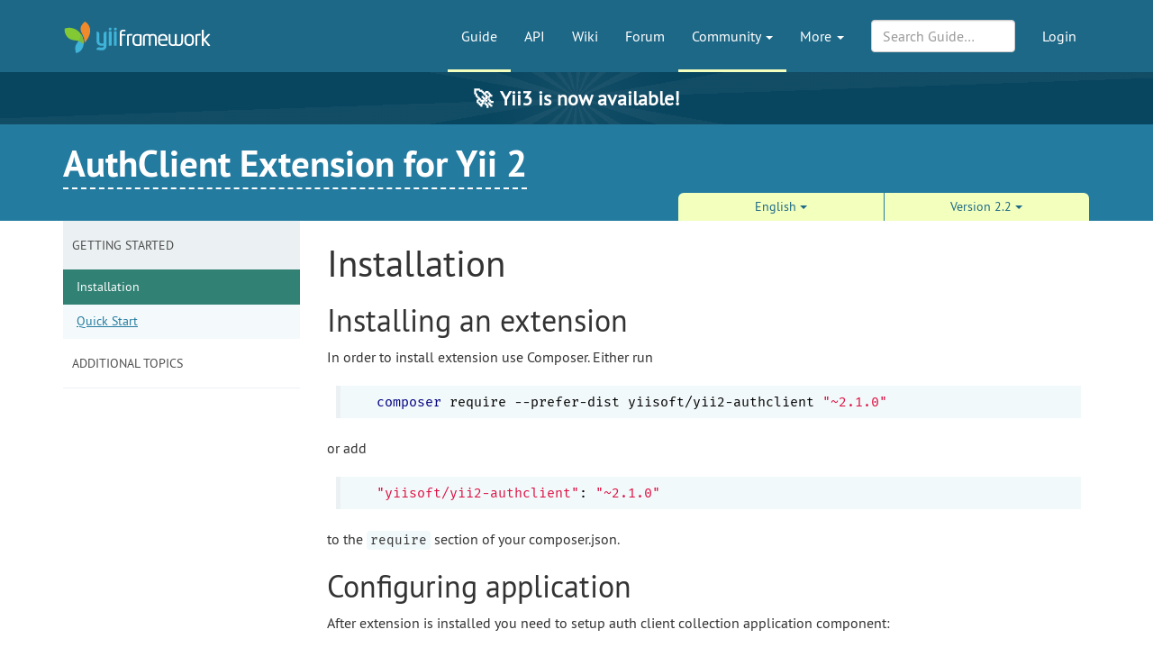

--- FILE ---
content_type: text/html; charset=UTF-8
request_url: https://www.yiiframework.com/extension/yiisoft/yii2-authclient/doc/guide/2.2/en/installation
body_size: 6648
content:
<!DOCTYPE html>
<html lang="en">
    <head>
        <meta charset="UTF-8"/>
        <meta name="viewport" content="width=device-width, initial-scale=1.0">
        <meta http-equiv="x-ua-compatible" content="ie=edge">

        <link rel="apple-touch-icon" sizes="180x180" href="/favico/apple-touch-icon.png">
        <link rel="icon" type="image/png" sizes="32x32" href="/favico/favicon-32x32.png">
        <link rel="icon" type="image/png" sizes="16x16" href="/favico/favicon-16x16.png">
        <link rel="icon" type="image/svg+xml" href="/favico/favicon.svg">
        <link rel="icon" type="image/png" href="/favico/favicon.png">
        <link rel="shortcut icon" href="/favico/favicon.ico">
        <link rel="manifest" href="/favico/manifest.json">
        <link rel="mask-icon" href="/favico/safari-pinned-tab.svg" color="#1e6887">
        <meta name="msapplication-config" content="/favico/browserconfig.xml">
        <meta name="theme-color" content="#1e6887">

        <link href="https://www.yiiframework.com/rss.xml" type="application/rss+xml" rel="alternate" title="Lives News for Yii Framework">

        <meta name="csrf-param" content="_csrf">
<meta name="csrf-token" content="CdZ_5GlgTz5ZTlPtOORXJIjfKbpwvq5snEt71RAczRJNgQ2NNgoacXQEMplV3AFi-JNviDn2mVSqPz-DYF21cA==">
        
        <title>Getting Started: Installation | AuthClient Extension for Yii 2 | Yii PHP Framework</title>

        <meta property="og:site_name" content="Yii Framework" />
        <meta property="og:title" content="Getting Started: Installation" />
        <meta property="og:image" content="https://www.yiiframework.com/image/facebook_cover.png" />
        <meta property="og:url" content="/extension/yiisoft/yii2-authclient/doc/guide/2.2/en/installation" />
        <meta property="og:description" content="" />

        <meta name="twitter:card" content="summary" />
        <meta name="twitter:site" content="yiiframework" />
        <meta name="twitter:title" content="Getting Started: Installation" />
        <meta name="twitter:description" content="" />
        <meta name="twitter:image" content="https://www.yiiframework.com/image/twitter_cover.png" />
        <meta name="twitter:image:width" content="120" />
        <meta name="twitter:image:height" content="120" />

        <link type="application/opensearchdescription+xml" href="/opensearch.xml" title="Yii Search" rel="search">
<link href="/assets/23a18e5d/css/all.min.css?v=1769901321" rel="stylesheet">
<script>yiiBaseUrl = ""
yiiSearchLanguage = "en"
yiiSearchVersion = "2.2"</script>
        <!-- Global site tag (gtag.js) - Google Analytics -->
<script async src="https://www.googletagmanager.com/gtag/js?id=G-707ZP35KCT"></script>
<script>
    window.dataLayer = window.dataLayer || [];
    function gtag(){dataLayer.push(arguments);}
    gtag('js', new Date());

    gtag('config', 'G-707ZP35KCT');
</script>
    </head>
    <body data-spy="scroll" data-target="#scrollnav" data-offset="1">
        
        <div id="page-wrapper" class="">

            <header class="navbar navbar-inverse navbar-static" id="top">
    <div class="container">
        <div id="main-nav-head" class="navbar-header">
            <a href="/" class="navbar-brand">
                <img src="/image/logo.svg"
                     alt="Yii PHP Framework"
                     width="165" height="35"/>
            </a>
            <button type="button" class="navbar-toggle" data-toggle="collapse" aria-label="Toggle navigation" data-target=".navbar-collapse"><i
                    class="fa fa-inverse fa-bars"></i></button>
        </div>

        <div class="navbar-collapse collapse navbar-right">
            <ul id="main-nav" class="nav navbar-nav navbar-main-menu nav"><li class="active" title="The Definitive Guide to Yii"><a href="/doc/guide">Guide</a></li>
<li title="API Documentation"><a href="/doc/api">API</a></li>
<li title="Community Wiki"><a href="/wiki">Wiki</a></li>
<li title="Community Forum"><a href="/forum">Forum</a></li>
<li class="dropdown active"><a class="dropdown-toggle" href="#" data-toggle="dropdown">Community <span class="caret"></span></a><ul id="w2" class="dropdown-menu"><li><a href="/chat" tabindex="-1">Live Chat</a></li>
<li class="active" title="Extensions"><a href="/extensions" tabindex="-1">Extensions</a></li>
<li><a href="/community" tabindex="-1">Resources</a></li>
<li title="Community Members"><a href="/user" tabindex="-1">Members</a></li>
<li title="Community Hall of Fame"><a href="/user/halloffame" tabindex="-1">Hall of Fame</a></li>
<li title="Community Badges"><a href="/badges" tabindex="-1">Badges</a></li></ul></li>
<li class="dropdown"><a class="dropdown-toggle" href="#" data-toggle="dropdown">More <span class="caret"></span></a><ul id="w3" class="dropdown-menu"><li class="separator dropdown-header">Learn</li>
<li><a href="/books" tabindex="-1">Books</a></li>
<li><a href="/resources" tabindex="-1">Resources</a></li>
<li class="separator dropdown-header">Develop</li>
<li><a href="/download" tabindex="-1">Download Yii</a></li>
<li><a href="/report-issue" tabindex="-1">Report an Issue</a></li>
<li><a href="/security" tabindex="-1">Report a Security Issue</a></li>
<li><a href="/contribute" tabindex="-1">Contribute to Yii</a></li>
<li><a href="/donate" tabindex="-1">Donate</a></li>
<li class="separator dropdown-header">About</li>
<li><a href="/doc/guide/3.0/en/intro-yii" tabindex="-1">What is Yii?</a></li>
<li><a href="/release-cycle" tabindex="-1">Release Cycle</a></li>
<li><a href="/news" tabindex="-1">News</a></li>
<li><a href="/license" tabindex="-1">License</a></li>
<li><a href="/team" tabindex="-1">Team</a></li>
<li><a href="/logo" tabindex="-1">Official Logos and Design</a></li></ul></li></ul>
            
            <div class="nav navbar-nav navbar-right">
                <ul id="login-nav" class="nav navbar-nav navbar-main-menu nav"><li><a href="/login">Login</a></li></ul>            </div>

            <div class="nav navbar-nav navbar-right">
                        <form id="search-form" class="navbar-form" action="/search" method="get">
<input type="hidden" name="language" value="en">
<input type="hidden" name="version" value="2.2">
<input type="hidden" name="type" value="guide">        <div class="form-group nospace">
            <div class="input-group">
                <input type="text" class="form-control" id="search" name="q" placeholder="Search Guide&hellip;" autocomplete="off" value="">
            </div>
        </div>
        <div id="search-resultbox"></div>
        </form>            </div>

            
        </div>
    </div>
</header>

            <a href="https://yii3.yiiframework.com" class="yii3-banner">
                <strong><span class="yii3-banner__emoji">🚀</span>Yii3 is now available!</strong>
            </a>

            <div class="section-header-wrap">
    <div class="container section-header lang-en">
        <div class="row headline-row">
            <div class="col-xs-12 col-md-12">
                <div class="section-headline"><a href="/extension/yiisoft/yii2-authclient/doc/guide/2.2/en">AuthClient Extension for Yii 2</a></div>
            </div>
                    </div>
                <div class="row content-selector-row">
            <div class="col-xs-12 col-md-offset-7 col-md-5">
                <nav class="version-selector">
        <div class="btn-group btn-group-justified btn-group-3-element">
                        <div class="btn-group btn-group-sm"><button class="btn btn-primary dropdown-toggle" data-toggle="dropdown" aria-expanded="false">English <span class="caret"></span></button><ul class="dropdown-menu" role="menu"><li role="presentation"><a href="/extension/yiisoft/yii2-authclient/doc/guide/2.2/ru/installation" role="menuitem" tabindex="-1">русский</a></li>
<li role="presentation"><a href="/extension/yiisoft/yii2-authclient/doc/guide/2.2/zh-cn/installation" role="menuitem" tabindex="-1">中文</a></li>
<li role="presentation"><a href="/extension/yiisoft/yii2-authclient/doc/guide/2.2/ja/installation" role="menuitem" tabindex="-1">日本語</a></li></ul></div>
                <div class="btn-group btn-group-sm"><button class="btn btn-primary dropdown-toggle" data-toggle="dropdown" aria-expanded="false">Version 2.2 <span class="caret"></span></button><ul class="dropdown-menu" role="menu"><li role="presentation"><a href="/extension/yiisoft/yii2-authclient/doc/guide/2.1/en/installation" role="menuitem" tabindex="-1">2.1</a></li>
<li role="presentation"><a href="/extension/yiisoft/yii2-authclient/doc/guide/2.0/en/installation" role="menuitem" tabindex="-1">2.0</a></li></ul></div>    </div>
</nav>
            </div>
        </div>
            </div>
</div>

                        <div class="visible-huge fixed lang-en">
    <nav id="scrollnav" data-spy="affix" data-offset-top="120">
        <ul class="nav hidden-xs hidden-sm">
            <li><a href="#installation">Installation</a></li><li><a href="#installing-an-extension">Installing an extension</a></li><li><a href="#configuring-application">Configuring application</a></li><li><a href="#storing-authorization-data">Storing authorization data</a></li><li><a href="#user-notes">User Contributed Notes</a></li>        </ul>
    </nav>
</div>
<div class="container guide-view" xmlns="http://www.w3.org/1999/xhtml">
    <div class="row visible-xs">
        <div class="col-md-12">
            <p class="pull-right topmost">
                <button type="button" title="Toggle Side-Nav" class="btn btn-primary btn-xs" data-toggle="offcanvas">SideNav</button>
            </p>
        </div>
    </div>
    <div class="row row-offcanvas">
        <div class="col-sm-3 col-md-3 col-lg-3 lang-en">
                        <div id="guide-navigation" class="sidenav-offcanvas"><a class="list-group-item has-children active" href="#" data-toggle="collapse" data-parent="#guide-navigation" data-target="#guide-navigation-0">Getting Started</a><div id="guide-navigation-0" class="submenu panel-collapse collapse in active-parent"><a class="list-group-item active" href="/extension/yiisoft/yii2-authclient/doc/guide/2.2/en/installation">Installation</a>
<a class="list-group-item" href="/extension/yiisoft/yii2-authclient/doc/guide/2.2/en/quick-start">Quick Start</a></div>
<a class="list-group-item has-children" href="#" data-toggle="collapse" data-parent="#guide-navigation" data-target="#guide-navigation-1">Additional topics</a><div id="guide-navigation-1" class="submenu panel-collapse collapse"><a class="list-group-item" href="/extension/yiisoft/yii2-authclient/doc/guide/2.2/en/third-party-auth-clients">Third Party Auth Clients</a>
<a class="list-group-item" href="/extension/yiisoft/yii2-authclient/doc/guide/2.2/en/usage-api">Getting additional data via extra API calls</a>
<a class="list-group-item" href="/extension/yiisoft/yii2-authclient/doc/guide/2.2/en/creating-your-own-auth-clients">Creating your own auth clients</a>
<a class="list-group-item" href="/extension/yiisoft/yii2-authclient/doc/guide/2.2/en/oauth-direct-authentication">OAuth 2.0 direct authentication</a>
<a class="list-group-item" href="/extension/yiisoft/yii2-authclient/doc/guide/2.2/en/open-id-connect">OpenID Connect</a>
<a class="list-group-item" href="/extension/yiisoft/yii2-authclient/doc/guide/2.2/en/setup-http-client">Setup HTTP Client</a></div></div>        </div>
        <div class="col-sm-9 col-md-9 col-lg-9" role="main">

            <div class="guide-content content lang-en">
    
    <h1 id="installation">Installation <a href="#installation" class="hashlink">&para;</a></h1>
<div class="toc hidden-lg"><ol><li><a href="#installing-an-extension">Installing an extension</a></li>
<li><a href="#configuring-application">Configuring application</a></li>
<li><a href="#storing-authorization-data">Storing authorization data</a></li></ol></div>
<h2 id="installing-an-extension">Installing an extension <a href="#installing-an-extension" class="hashlink">&para;</a></h2><p>In order to install extension use Composer. Either run</p>
<pre><code class="hljs nginx"><span class="hljs-attribute">composer</span> require --prefer-dist yiisoft/yii2-authclient <span class="hljs-string">"~2.1.0"</span>
</code></pre>
<p>or add</p>
<pre><code class="hljs json language-json"><span class="hljs-string">"yiisoft/yii2-authclient"</span>: <span class="hljs-string">"~2.1.0"</span>
</code></pre>
<p>to the <code>require</code> section of your composer.json.</p>
<h2 id="configuring-application">Configuring application <a href="#configuring-application" class="hashlink">&para;</a></h2><p>After extension is installed you need to setup auth client collection application component:</p>
<pre><code class="hljs php language-php"><span class="hljs-keyword">return</span> [
    <span class="hljs-string">'components'</span> =&gt; [
        <span class="hljs-string">'authClientCollection'</span> =&gt; [
            <span class="hljs-string">'class'</span> =&gt; <span class="hljs-string">'yii\authclient\Collection'</span>,
            <span class="hljs-string">'clients'</span> =&gt; [
                <span class="hljs-string">'google'</span> =&gt; [
                    <span class="hljs-string">'class'</span> =&gt; <span class="hljs-string">'yii\authclient\clients\Google'</span>,
                    <span class="hljs-string">'clientId'</span> =&gt; <span class="hljs-string">'google_client_id'</span>,
                    <span class="hljs-string">'clientSecret'</span> =&gt; <span class="hljs-string">'google_client_secret'</span>,
                ],
                <span class="hljs-string">'facebook'</span> =&gt; [
                    <span class="hljs-string">'class'</span> =&gt; <span class="hljs-string">'yii\authclient\clients\Facebook'</span>,
                    <span class="hljs-string">'clientId'</span> =&gt; <span class="hljs-string">'facebook_client_id'</span>,
                    <span class="hljs-string">'clientSecret'</span> =&gt; <span class="hljs-string">'facebook_client_secret'</span>,
                ],
                <span class="hljs-comment">// etc.</span>
            ],
        ]
        <span class="hljs-comment">// ...</span>
    ],
    <span class="hljs-comment">// ...</span>
];
</code></pre>
<p>Out of the box the following clients are provided:</p>
<ul>
<li><a href="/extension/yiisoft/yii2-authclient/doc/api/2.2/yii-authclient-clients-facebook">Facebook</a>.</li>
<li><a href="/extension/yiisoft/yii2-authclient/doc/api/2.2/yii-authclient-clients-github">GitHub</a>.</li>
<li>Google (via <a href="/extension/yiisoft/yii2-authclient/doc/api/2.2/yii-authclient-clients-google">OAuth</a> and <a href="/extension/yiisoft/yii2-authclient/doc/api/2.2/yii-authclient-clients-googlehybrid">OAuth Hybrid</a>).</li>
<li><a href="/extension/yiisoft/yii2-authclient/doc/api/2.2/yii-authclient-clients-linkedin">LinkedIn</a>.</li>
<li><a href="/extension/yiisoft/yii2-authclient/doc/api/2.2/yii-authclient-clients-live">Microsoft Live</a>.</li>
<li><a href="/extension/yiisoft/yii2-authclient/doc/api/2.2/yii-authclient-clients-twitter">Twitter</a>.</li>
<li><a href="/extension/yiisoft/yii2-authclient/doc/api/2.2/yii-authclient-clients-vkontakte">VKontakte</a>.</li>
<li><a href="/extension/yiisoft/yii2-authclient/doc/api/2.2/yii-authclient-clients-yandex">Yandex</a>.</li>
</ul>
<p>Configuration for each client is a bit different. For OAuth it's required to get client ID and secret key from
the service you're going to use. For OpenID it works out of the box in most cases.</p>
<h2 id="storing-authorization-data">Storing authorization data <a href="#storing-authorization-data" class="hashlink">&para;</a></h2><p>In order to recognize the user authenticated via external service we need to store ID provided on first authentication
and then check against it on subsequent authentications. It's not a good idea to limit login options to external
services only since these may fail and there won't be a way for the user to log in. Instead, it's better to provide
both external authentication and good old login and password.</p>
<p>If we're storing user information in a database the corresponding migration code could be the following:</p>
<pre><code class="hljs php language-php"><span class="hljs-class"><span class="hljs-keyword">class</span> <span class="hljs-title">m</span>??????<span class="hljs-title">_</span>??????<span class="hljs-title">_auth</span> <span class="hljs-keyword">extends</span> \<span class="hljs-title">yii</span>\<span class="hljs-title">db</span>\<span class="hljs-title">Migration</span>
</span>{
    <span class="hljs-keyword">public</span> <span class="hljs-function"><span class="hljs-keyword">function</span> <span class="hljs-title">up</span><span class="hljs-params">()</span>
    </span>{
        <span class="hljs-keyword">$this</span>-&gt;createTable(<span class="hljs-string">'user'</span>, [
            <span class="hljs-string">'id'</span> =&gt; <span class="hljs-keyword">$this</span>-&gt;primaryKey(),
            <span class="hljs-string">'username'</span> =&gt; <span class="hljs-keyword">$this</span>-&gt;string()-&gt;notNull(),
            <span class="hljs-string">'auth_key'</span> =&gt; <span class="hljs-keyword">$this</span>-&gt;string()-&gt;notNull(),
            <span class="hljs-string">'password_hash'</span> =&gt; <span class="hljs-keyword">$this</span>-&gt;string()-&gt;notNull(),
            <span class="hljs-string">'password_reset_token'</span> =&gt; <span class="hljs-keyword">$this</span>-&gt;string()-&gt;notNull(),
            <span class="hljs-string">'email'</span> =&gt; <span class="hljs-keyword">$this</span>-&gt;string()-&gt;notNull(),
            <span class="hljs-string">'github'</span> =&gt; <span class="hljs-keyword">$this</span>-&gt;string(),
            <span class="hljs-string">'status'</span> =&gt; <span class="hljs-keyword">$this</span>-&gt;smallInteger()-&gt;notNull()-&gt;defaultValue(<span class="hljs-number">10</span>),
            <span class="hljs-string">'created_at'</span> =&gt; <span class="hljs-keyword">$this</span>-&gt;integer()-&gt;notNull(),
            <span class="hljs-string">'updated_at'</span> =&gt; <span class="hljs-keyword">$this</span>-&gt;integer()-&gt;notNull(),
        ]);

        <span class="hljs-keyword">$this</span>-&gt;createTable(<span class="hljs-string">'auth'</span>, [
            <span class="hljs-string">'id'</span> =&gt; <span class="hljs-keyword">$this</span>-&gt;primaryKey(),
            <span class="hljs-string">'user_id'</span> =&gt; <span class="hljs-keyword">$this</span>-&gt;integer()-&gt;notNull(),
            <span class="hljs-string">'source'</span> =&gt; <span class="hljs-keyword">$this</span>-&gt;string()-&gt;notNull(),
            <span class="hljs-string">'source_id'</span> =&gt; <span class="hljs-keyword">$this</span>-&gt;string()-&gt;notNull(),
        ]);

        <span class="hljs-keyword">$this</span>-&gt;addForeignKey(<span class="hljs-string">'fk-auth-user_id-user-id'</span>, <span class="hljs-string">'auth'</span>, <span class="hljs-string">'user_id'</span>, <span class="hljs-string">'user'</span>, <span class="hljs-string">'id'</span>, <span class="hljs-string">'CASCADE'</span>, <span class="hljs-string">'CASCADE'</span>);
    }

    <span class="hljs-keyword">public</span> <span class="hljs-function"><span class="hljs-keyword">function</span> <span class="hljs-title">down</span><span class="hljs-params">()</span>
    </span>{
        <span class="hljs-keyword">$this</span>-&gt;dropTable(<span class="hljs-string">'auth'</span>);
        <span class="hljs-keyword">$this</span>-&gt;dropTable(<span class="hljs-string">'user'</span>);
    }
}
</code></pre>
<p>In the above example <code>user</code> is a standard table that is used in advanced project template to store user info.
Each user can authenticate using multiple external services therefore each <code>user</code> record can relate to
multiple <code>auth</code> records. In the <code>auth</code> table <code>source</code> is the name of the auth provider used and <code>source_id</code> is
unique user identifier that is provided by external service after successful login.</p>
<p>Using tables created above we can generate <code>Auth</code> model. No further adjustments needed.</p>

    <div class="prev-next">
        <div class="prev-next__center"><a href="#top">Go to Top <span class="chevron-up" aria-hidden="true"></span></a></div><div class="prev-next__right"><a href="/extension/yiisoft/yii2-authclient/doc/guide/2.2/en/quick-start">Quick Start <span class="chevron-right" aria-hidden="true"></span></a></div>    </div>

    <!-- TODO add edit URL -->

</div>
        </div>
    </div>
</div>

            <div class="footer-wrapper">
    <footer>
        <div class="container">
            <div class="footer-inner">
                <div class="row">
                    <div class="col-md-2 col-sm-4 hidden-xs">
                        <ul class="footerList">
  <li class="footerList_item">
    <div>About</div>
  </li>
  <li class="footerList_item">
    <a href="/doc/guide/3.0/en/intro-yii">About Yii</a>  </li>
  <li class="footerList_item">
    <a href="/news">News</a>  </li>
  <li class="footerList_item">
    <a href="/license">License</a>  </li>
  <li class="footerList_item">
    <a href="/contact">Contact Us</a>  </li>
</ul>
                    </div>
                    <div class="col-md-2 col-sm-4 hidden-xs">
                        <ul class="footerList">
  <li class="footerList_item">
    <div>Downloads</div>
  </li>
  <li class="footerList_item">
    <a href="/download">Framework</a>  </li>
  <li class="footerList_item">
    <a href="/download#offline-documentation">Documentation</a>  </li>
  <li class="footerList_item">
    <a href="/extensions">Extensions</a>  </li>
  <li class="footerList_item">
    <a href="/logo">Logo</a>  </li>
</ul>
                    </div>
                    <div class="col-md-2 col-sm-4 hidden-xs">
                        <ul class="footerList">
  <li class="footerList_item">
    <div>Documentation</div>
  </li>
  <li class="footerList_item">
    <a href="/doc/guide">Guide</a>  </li>
  <li class="footerList_item">
    <a href="/doc/api">API</a>  </li>
  <li class="footerList_item">
    <a href="/wiki">Wiki</a>  </li>
  <li class="footerList_item">
    <a href="/resources">Resources</a>  </li>
</ul>
                    </div>
                    <div class="col-md-2 col-sm-4 hidden-xs">
                        <ul class="footerList">
  <li class="footerList_item">
    <div>Development</div>
  </li>
  <li class="footerList_item">
    <a href="/contribute">Contribute</a>  </li>
  <li class="footerList_item">
    <a href="https://github.com/yiisoft/yii2/commits/master" rel="noopener noreferrer" target="_blank">Latest Updates</a>  </li>
  <li class="footerList_item">
    <a href="/report-issue">Report a Bug</a>  </li>
  <li class="footerList_item">
    <a href="/security">Report Security Issue</a>  </li>
</ul>
                    </div>
                    <div class="col-md-2 col-sm-4 hidden-xs">
                        <ul class="footerList">
    <li class="footerList_item">
        <div>Community</div>
    </li>
    <li class="footerList_item">
        <a href="/forum">Forum</a>    </li>
    <li class="footerList_item">
        <a href="/chat">Live Chat</a>    </li>
    <li class="footerList_item">
        <a href="https://www.facebook.com/groups/yiitalk/" target="_blank" rel="noopener noreferrer">Facebook Group</a>
    </li>
    <li class="footerList_item">
        <a href="/user/halloffame">Hall of Fame</a>    </li>
    <li class="footerList_item">
        <a href="/badges">Badges</a>    </li>
</ul>
                    </div>
                    <div class="col-md-2 col-sm-4 hidden-xs">
                        <ul class="footerList">
  <li class="footerList_item">
      <span class="social">
          <a href="https://github.com/yiisoft" aria-label="GitHub Account" target="_blank" rel="noopener noreferrer"><i class="fa fa-github"></i></a>
          <a href="https://x.com/yiiframework" aria-label="Twitter Account" target="_blank" rel="noopener noreferrer"><i class="fa fa-twitter"></i></a>
          <a href="https://www.facebook.com/groups/yiitalk/" aria-label="Facebook Group" target="_blank" rel="noopener noreferrer"><i class="fa fa-facebook"></i></a>
          <a href="/rss.xml" aria-label="RSS Feed"><i class="fa fa-rss"></i></a>      </span>
  </li>
  <li class="footerList_item">
    <a href="/tos">Terms of service</a>  </li>
  <li class="footerList_item">
      <a href="/license">License</a>  </li>
  <li class="footerList_item">
      <a href="https://github.com/yiisoft-contrib/yiiframework.com" target="_blank" rel="noopener noreferrer">Website Source Code</a>
  </li>
  <li class="footerList_item">
      &nbsp;
  </li>
  <li class="footerList_item">
    &copy; 2008 - 2026 Yii
  </li>
  <li class="footerList_item">
      Design: <a href="https://www.eshill.ru/" target="_blank" rel="noopener noreferrer">Eshill</a>
  </li>
</ul>
                    </div>
                    <div class="col-xs-12 hidden-sm hidden-md hidden-lg">
                        <div class="center-block">
                            <div>
                                <ul class="footerList">
  <li class="footerList_item">
      <span class="social">
          <a href="https://github.com/yiisoft" aria-label="GitHub Account" target="_blank" rel="noopener noreferrer"><i class="fa fa-github"></i></a>
          <a href="https://x.com/yiiframework" aria-label="Twitter Account" target="_blank" rel="noopener noreferrer"><i class="fa fa-twitter"></i></a>
          <a href="https://www.facebook.com/groups/yiitalk/" aria-label="Facebook Group" target="_blank" rel="noopener noreferrer"><i class="fa fa-facebook"></i></a>
          <a href="/rss.xml" aria-label="RSS Feed"><i class="fa fa-rss"></i></a>      </span>
  </li>
  <li class="footerList_item">
    <a href="/tos">Terms of service</a>  </li>
  <li class="footerList_item">
      <a href="/license">License</a>  </li>
  <li class="footerList_item">
      <a href="https://github.com/yiisoft-contrib/yiiframework.com" target="_blank" rel="noopener noreferrer">Website Source Code</a>
  </li>
  <li class="footerList_item">
      &nbsp;
  </li>
  <li class="footerList_item">
    &copy; 2008 - 2026 Yii
  </li>
  <li class="footerList_item">
      Design: <a href="https://www.eshill.ru/" target="_blank" rel="noopener noreferrer">Eshill</a>
  </li>
</ul>
                            </div>
                        </div>
                    </div>
                    <div class="col-xs-12 text-center">
                        <ul class="footerList">
    <li class="footerList_item">
        <div>Supported by</div>
    </li>
    <li class="footerList_item">
            <a href="https://opencollective.com/yiisoft" aria-label="OpenCollective" target="_blank" rel="noopener
            noreferrer"><img
                    alt="OpenCollective" height="40" src="/image/collective.png"/></a>
    </li>
    <li class="footerList_item">
        <a href="https://www.jetbrains.com/?from=yii" aria-label="JetBrains website" target="_blank" rel="noopener
        noreferrer"><img
                alt="JetBrains logo" width="80" src="/image/jetbrains.svg"/></a>
    </li>
</ul>




                    </div>
                </div>
            </div>
        </div>
    </footer>
</div>

        </div> <!-- close the id="page-wrapper" -->

        <script src="/assets/23a18e5d/js/all.min.js?v=1767181282"></script>
<script>jQuery(function ($) {

  $('[data-toggle="offcanvas"]').click(function () {
    $('.row-offcanvas').toggleClass('active')
  });

});</script>    </body>
</html>
